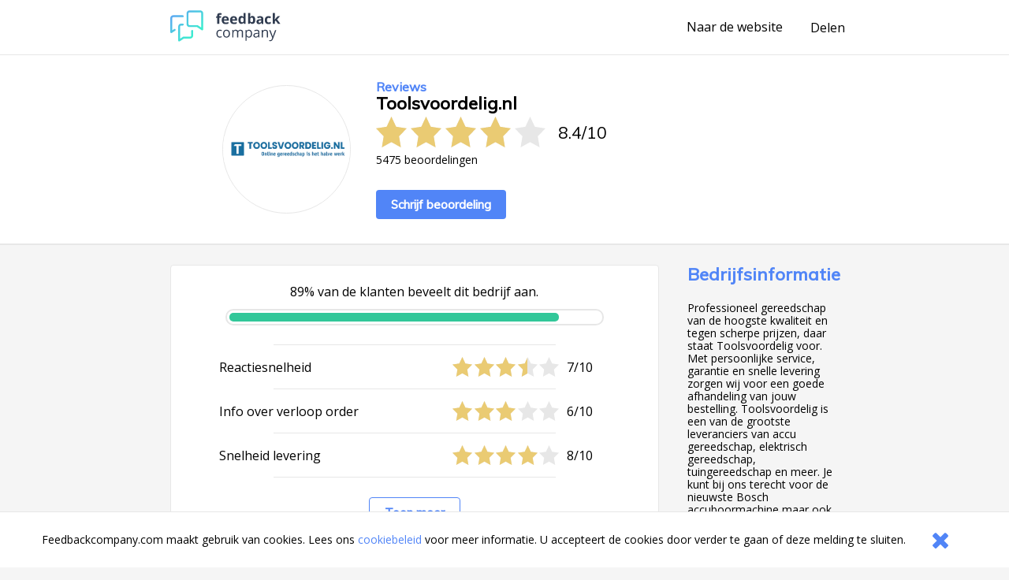

--- FILE ---
content_type: text/html;charset=UTF-8
request_url: https://www.feedbackcompany.com/nl-nl/review/toolsvoordelig-nl/8545748/
body_size: 4470
content:
<!DOCTYPE HTML>
<html>
<head>
<meta charset="UTF-8">
<meta name="viewport" content="width=device-width, initial-scale=1">
<meta name="google" value="notranslate">
<title>Webwinkel reviews ervaringen klantbeoordelingen meningen beoordelingen aanbiedingen referenties vergelijken acties</title>
<link href="/includes/company-page/company-page.css?v=5" type="text/css" rel="stylesheet"/>
<meta name="google-site-verification" content="EO7oMwUSDo4O4fAp06lII2f-iCyds6lwPcmjh_TcFjI" />
<meta name="globalsign-domain-verification" content="6MUAmVrqfSf8gBCZzD2rGoKP88OeLDXQ_jCCoPvRqF" />
<meta name="twitter:card" content="summary">
<meta property="og:title" content="Ik heb een review geschreven over ToolsVoordelig.nl. Bekijk mijn feedback hier https://www.feedbackcompany.com/nl-nl/reviews/toolsvoordelig%2dnl/" />
<meta property="og:description" content="Ook benieuwd naar feedback over ToolsVoordelig.nl? Bekijk de ervaringen en reviews op deze site. Powered by The Feedback Company" />
<meta name="twitter:description" content="Ik heb een review geschreven over ToolsVoordelig.nl. Bekijk mijn feedback hier https://www.feedbackcompany.com/nl-nl/reviews/toolsvoordelig%2dnl/">
<meta property="og:image" content="https://www.feedbackcompany.com/samenvoordeel/img/logo/Logo-Toolsvoordelig-blauw-favicon.png" />
<meta name="twitter:image" content="https://www.feedbackcompany.com/samenvoordeel/img/logo/Logo-Toolsvoordelig-blauw-favicon.png">
<link rel="Shortcut Icon" href="/samenvoordeel/favicon.ico" type="image/x-icon" />
<link rel="icon" href="/samenvoordeel/favicon.ico" type="image/x-icon" />
</head>
<body>
<nav class="html__menu-bar menu-bar">
<div class="menu-bar__content">
<div class="feedbackcompany-logo">
<a href="https://feedbackcompany.com"
title="Feedback Company homepage">
<img itemprop="logo"
alt="Feedback Company"
src="/samenvoordeel/inc/svg/logo.svg" height="40" width="140"/>
</a>
</div>
<div class="actions">
<a href="http://www.toolsvoordelig.nl"
title="Naar de website"
target="_blank"
class="anchor anchor--desktop-only">
Naar de website
</a>
<div class="share anchor--left-spacing">
<button title="Delen"
class="anchor"
data-toggle-button='{
"target": "#share-tray",
"toggleClass": "tray--open"
}'>
<span class="label label--desktop-only">Delen</span>
<div class="icon icon--mobile-only icon--share">
<svg data-name="Layer 21" height="24" id="Layer_21" viewBox="0 0 24 24" width="24" xmlns="http://www.w3.org/2000/svg"><title/><path d="M16.5,14a3.47675,3.47675,0,0,0-2.65356,1.24176L9.88025,12.86212a3.16321,3.16321,0,0,0,0-1.72424l3.96619-2.37964A3.4825,3.4825,0,1,0,13,6.5a3.45107,3.45107,0,0,0,.04126.40912l-4.19,2.514a3.5,3.5,0,1,0,0,5.15369l4.19,2.514A3.45107,3.45107,0,0,0,13,17.5,3.5,3.5,0,1,0,16.5,14Z"/></svg>
</div>
</button>
<div id="share-tray" class="tray">
<div class="tray__options tray__options--share">
<a class="anchor tray__option" id="shareLink_fb" href="https://www.facebook.com/sharer/sharer.php?u=https%3A%2F%2Fwww%2Efeedbackcompany%2Ecom%2Fnl%2Dnl%2Freviews%2Ftoolsvoordelig%252dnl%2F&p[title]=Webwinkel%20reviews%20ervaringen%20klantbeoordelingen%20meningen%20beoordelingen%20aanbiedingen%20referenties%20vergelijken%20acties&display=popup" target="_blank">
op Facebook
</a>
<a class="anchor tray__option" id="shareLink_twitter" href="https://twitter.com/intent/tweet?original_referer=https%3A%2F%2Fwww%2Efeedbackcompany%2Ecom%2Fnl%2Dnl%2Freviews%2Ftoolsvoordelig%252dnl%2F&text=Ik%20ben%20overtuigd%20van%20de%20service%20en%20betrouwbaarheid%20van%20ToolsVoordelig%2Enl%21%20Lees%20hier%20waarom%3A&tw_p=tweetbutton&url=https%3A%2F%2Fwww%2Efeedbackcompany%2Ecom%2Fnl%2Dnl%2Freviews%2Ftoolsvoordelig%252dnl%2F&via=FeedbackCompany" target="_blank">
op Twitter
</a>
</div>
<div class="tray__button"
data-toggle-button='{
"target": "#share-tray",
"toggleClass": "tray--open"}'></div>
</div>
</div>
<button class="icon
icon--mobile-only
icon--no-padding
icon--close
icon--hidden"
data-toggle-button='{
"target": "html",
"toggleClass": "html--sidebar-opened"
}'>
<svg width="30" height="30" viewBox="0 0 1792 1792" xmlns="http://www.w3.org/2000/svg"><path d="M1490 1322q0 40-28 68l-136 136q-28 28-68 28t-68-28l-294-294-294 294q-28 28-68 28t-68-28l-136-136q-28-28-28-68t28-68l294-294-294-294q-28-28-28-68t28-68l136-136q28-28 68-28t68 28l294 294 294-294q28-28 68-28t68 28l136 136q28 28 28 68t-28 68l-294 294 294 294q28 28 28 68z"/></svg>
</button>
</div>
</div>
</nav>
<header class="company-main-info">
<div class="wrapper">
<div class="wrapper__content wrapper__content--column-mobile">
<div class="company-main-info__content">
<div class="company-main-info__logo-centerer">
<div class="company-main-info__logo-circle">
<img class="company-main-info__logo"
itemprop="logo"
alt="Bezoek Toolsvoordelig.nl"
src="/samenvoordeel/img/logo/thumbnail/Logo-Toolsvoordelig-blauw-favicon.png"/>
</div>
</div>
<div class="company-main-info__overview">
<h3 class="header__sub-title
header--desktop-only
header--no-margin">Reviews</h3>
<div class="company-name-holder">
<a class="anchor company-name-holder--anchor"
href="http://www.toolsvoordelig.nl"
target="_blank">
<h1 class="header
header--no-margin
header--big
header--bedrijfsnaam">Toolsvoordelig.nl</h1>
</a>
<button class="label label--mobile-only label--action"
role="button"
data-toggle-button='{
"target": "html",
"toggleClass": "html--sidebar-opened"
}'>
(info)
</button>
</div>
<div class="rating">
<div class="rating__stars-and-score">
<div class="rating__stars-centerer">
<div class="stars stars--big">
<div class="stars__star stars__star--full"></div>
<div class="stars__star stars__star--full"></div>
<div class="stars__star stars__star--full"></div>
<div class="stars__star stars__star--full"></div>
<div class="stars__star"></div>
</div>
</div>
<div class="rating__numbers">
<span>
8.4
</span>
<span class="rating__divider">/</span>
<span>10</span>
</div>
</div>
<div class="label label--small rating__review-count">
5475
beoordelingen
</div>
</div>
<a href="https://www.feedbackcompany.com/nl-nl/review/toolsvoordelig%2Dnl/?t=988563"
target="_blank"
class="button button--top-spacing-big"
title="Schrijf beoordeling">Schrijf beoordeling</a>
</div>
</div>
</div>
</div>
</header>
<div class="wrapper wrapper--spacing-top">
<div class="wrapper__content">
<main class="main">
<section class="detailed-rating">
<section class="detailed-rating__recommend-percentage">
<p class="label label--no-spacing label--center">
89% van de klanten beveelt dit bedrijf aan.
</p>
<div class="detailed-rating__recommend-percentage-bar percentage-bar
percentage-bar__approval-level-3"
role="progressbar"
aria-valuenow="89"
aria-valuemin="0"
aria-valuetext="Company recommendation percentage"
aria-valuemax="100">
<div class="percentage-bar__inner"
style="width: 89%;">
</div>
</div>
</section>
<section class="detailed-rating__sub-scores">
<div class="detailed-rating__sub-score-holder">
<div class="detailed-rating__sub-score">
<div class="detailed-rating__sub-score-name label">
Reactiesnelheid
</div>
<div class="detailed-rating__sub-score-stars-holder">
<div class="stars">
<div class="stars__star stars__star--full"></div>
<div class="stars__star stars__star--full"></div>
<div class="stars__star stars__star--full"></div>
<div class="stars__star stars__star--half"></div>
<div class="stars__star"></div>
</div>
<div class="detailed-rating__sub-score-numbers label">
7/10
</div>
</div>
</div>
</div>
<div class="detailed-rating__sub-score-holder">
<div class="detailed-rating__sub-score">
<div class="detailed-rating__sub-score-name label">
Info over verloop order
</div>
<div class="detailed-rating__sub-score-stars-holder">
<div class="stars">
<div class="stars__star stars__star--full"></div>
<div class="stars__star stars__star--full"></div>
<div class="stars__star stars__star--full"></div>
<div class="stars__star"></div>
<div class="stars__star"></div>
</div>
<div class="detailed-rating__sub-score-numbers label">
6/10
</div>
</div>
</div>
</div>
<div class="detailed-rating__sub-score-holder">
<div class="detailed-rating__sub-score">
<div class="detailed-rating__sub-score-name label">
Snelheid levering
</div>
<div class="detailed-rating__sub-score-stars-holder">
<div class="stars">
<div class="stars__star stars__star--full"></div>
<div class="stars__star stars__star--full"></div>
<div class="stars__star stars__star--full"></div>
<div class="stars__star stars__star--full"></div>
<div class="stars__star"></div>
</div>
<div class="detailed-rating__sub-score-numbers label">
8/10
</div>
</div>
</div>
</div>
<div class="detailed-rating__sub-score-holder">
<div class="detailed-rating__sub-score">
<div class="detailed-rating__sub-score-name label">
Bestelgemak
</div>
<div class="detailed-rating__sub-score-stars-holder">
<div class="stars">
<div class="stars__star stars__star--full"></div>
<div class="stars__star stars__star--full"></div>
<div class="stars__star stars__star--full"></div>
<div class="stars__star"></div>
<div class="stars__star"></div>
</div>
<div class="detailed-rating__sub-score-numbers label">
6/10
</div>
</div>
</div>
</div>
<div class="detailed-rating__sub-score-holder">
<div class="detailed-rating__sub-score">
<div class="detailed-rating__sub-score-name label">
Klantvriendelijkheid
</div>
<div class="detailed-rating__sub-score-stars-holder">
<div class="stars">
<div class="stars__star stars__star--full"></div>
<div class="stars__star stars__star--full"></div>
<div class="stars__star stars__star--full"></div>
<div class="stars__star stars__star--full"></div>
<div class="stars__star"></div>
</div>
<div class="detailed-rating__sub-score-numbers label">
8/10
</div>
</div>
</div>
</div>
<div class="detailed-rating__sub-score-holder">
<div class="detailed-rating__sub-score">
<div class="detailed-rating__sub-score-name label">
Informatie op de website
</div>
<div class="detailed-rating__sub-score-stars-holder">
<div class="stars">
<div class="stars__star stars__star--full"></div>
<div class="stars__star stars__star--full"></div>
<div class="stars__star stars__star--full"></div>
<div class="stars__star stars__star--full"></div>
<div class="stars__star"></div>
</div>
<div class="detailed-rating__sub-score-numbers label">
8/10
</div>
</div>
</div>
</div>
<div class="detailed-rating__sub-score-holder">
<div class="detailed-rating__sub-score">
<div class="detailed-rating__sub-score-name label">
After sales
</div>
<div class="detailed-rating__sub-score-stars-holder">
<div class="stars">
<div class="stars__star stars__star--full"></div>
<div class="stars__star stars__star--full"></div>
<div class="stars__star stars__star--full"></div>
<div class="stars__star stars__star--half"></div>
<div class="stars__star"></div>
</div>
<div class="detailed-rating__sub-score-numbers label">
7/10
</div>
</div>
</div>
</div>
<div class="detailed-rating__buttons">
<button
class="button button--secondary detailed-rating__expand-button"
data-toggle-button='{
"target": ".detailed-rating__sub-scores",
"toggleClass": "detailed-rating__sub-scores--expanded"
}'
>
Toon meer
</button>
<button
class="button button--secondary detailed-rating__collapse-button"
data-toggle-button='{
"target": ".detailed-rating__sub-scores",
"toggleClass": "detailed-rating__sub-scores--expanded"
}'
>
Toon minder
</button>
</div>
</section>
</section>
<section class="reviews">
<article class="review" id="r448545748" data-uid="854574851">
<section class="review__main">
<header class="review__header">
<div class="review__stars-author-holder">
<h3 class="review__header__name">Tom Vanbergen</h3>
<div class="review__stars-holder">
<div class="stars">
<div class="stars__star stars__star--full"></div>
<div class="stars__star stars__star--full"></div>
<div class="stars__star stars__star--full"></div>
<div class="stars__star stars__star--full"></div>
<div class="stars__star"></div>
</div>
<div class="review__stars-number label">
8/10
</div>
</div>
</div>
<section class="review__timeline">
<time
class="label label--small-spacing review__timeline_time"
pubdate
datetime="2023-09-17"
>
17-09-2023
</time>
</section>
</header>
<section class="review__content">
<h3 class="header header--long header--black">Snelle service</h3>
<section class="review__strong-points">
<h3 class="header header--mini header--inline">
Sterke punten
</h3>
<p class="paragraph
paragraph--small
paragraph--no-spacing">
Levering optijd
</p>
<h3 class="header header--mini header--inline">
Verbeterpunten of tips
</h3>
<p class="paragraph
paragraph--small
paragraph--no-spacing">
Meer promoties doen
</p>
</section>
</section>
<hr class="divider">
<footer class="review__strong-points">
<span class="label label--small" >Score voor Toolsvoordelig.nl:</span>
<span class="numberrating">
<span class="label label--small rating">
<span class="label label--small value">
<!--
Drop the decimals if they're not needed
5.00 => 5 (Round 5.00 * 2 = 10 and 10 / 2 = 5)
4.53 => 4.53
4.50 => 4.5
--->
4</span>/<span class="best">5
</span>
</span>
</span><br />
<span class="label label--small">Zou u ons aanbevelen bij vrienden of collega's?</span>
<span class="label label--small aanbeveling">
Ja
<br />
</span>
<span class="label label--small">
Aangekocht product: 
</span>
<span class="label label--small txtvalue">
Afkortzaag voor stenen
</span>
</footer>
</section>
</article>
</section>
<footer>
<nav class="pagination"
role="navigation"
aria-label="Pagination Navigation">
<ul class="pagination__list">
<li class="pagination__list-item">
<a href="https://www.feedbackcompany.com/nl-nl/review/toolsvoordelig%2dnl/8558473/"
title="Vorige"
aria-label="Goto Previous Review Page"
class="button
button--arrow
button--arrow--reverse"></a>
</li>
<li class="pagination__list-item
anchor--left-spacing
anchor--right-spacing">
<a class="anchor anchor--pagination"
href="https://www.feedbackcompany.com/nl-nl/reviews/toolsvoordelig%2dnl/"
title="Overzicht">
<span class="anchor anchor--pagination">
Overzicht
</span>
</a>
</li>
<li class="pagination__list-item">
<a href="https://www.feedbackcompany.com/nl-nl/review/toolsvoordelig%2dnl/8545163/"
title="Volgende"
aria-label="Go to next review page"
class="button
button--arrow"></a>
</li>
</ul>
</nav>
</footer>
</main>
<aside class="html__sidebar sidebar">
<div class="sidebar__top-spacer" role="button" data-action="toggle-company-extra-info"></div>
<div class="sidebar__responsive-spacer">
<div class="sidebar__responsive-centerer">
<div class="sidebar__company-detail">
<h3 class="header
header--blue
header--no-margin-top
header--big">Bedrijfsinformatie</h3>
<div class="paragraph paragraph--small">Professioneel gereedschap van de hoogste kwaliteit en tegen scherpe prijzen, daar staat Toolsvoordelig voor. Met persoonlijke service, garantie en snelle levering zorgen wij voor een goede afhandeling van jouw bestelling. Toolsvoordelig is een van de grootste leveranciers van accu gereedschap, elektrisch gereedschap, tuingereedschap en meer. Je kunt bij ons terecht voor de nieuwste Bosch accuboormachine maar ook voor een cirkelzaag van Makita. Wij hechten veel waarde aan persoonlijke service. Onze klantenservice staat dan ook klaar om jou te helpen met je vraagstukken. Benieuwd naar wat wij te bieden hebben? Bekijk dan ons complete assortiment.</div>
<h4 class="header--mini">Adres</h4>
<div class="label label--small">Beversestraat 21B</div>
<div class="label label--small">5431SL Cuijk</div>
<h4 class="header--mini">Contactgegevens</h4>
<div class="label label--small">E-mail: <a class="anchor label label--small" href="mailto:klantenservice@toolsvoordelig.nl" target="_blank">klantenservice@toolsvoordelig.nl</a></div>
<div class="label label--small">Tel: +31(0)850709000</div>
<div class="label label--small">KvK: 10044499</div>
<div style="width: 100%; overflow: hidden;">
<a class="button button--arrow"
href="http://www.toolsvoordelig.nl"
target="_blank"
title="http://www.toolsvoordelig.nl"
rel="nofollow">
Naar de website
</a>
</div>
</div>
<div class="sidebar__revbox_shopinfo_keurmerken">
<a href="https://www.webwinkelkeur.nl/leden/Toolsvoordelignl_1042.html" target="_blank"><img height="65" width="120" src="/samenvoordeel/imgLayout/formv1407/webwinkel_keur_logo.png" title="Webwinkel keur" border="0" ></a>
</div>
<div style="margin-top: 20px;">
<fc-widget widgetid="54b33038-a411-4aee-b191-824c3e835855" lang="nl"></fc-widget>
</div>
<div class="sidebar__feedbackcompany-selling-points">
<h3 class="header header--blue header--no-margin-top header--big">Betrouwbaar en transparant</h3>
<div class="paragraph paragraph--small">
<p><strong>Wat is Feedback Company's reviewbeleid en hoe komt de reviewpagina tot stand?</strong><a href="https://www.feedbackcompany.com/nl-nl/policy-review-wetgeving/" target="_blank"> <br>Klik hier voor meer informatie</a></p><br>Feedback Company garantie:
<ul>
<li> Echte klantfeedback </li>
<li> Geen manipulatie </li>
<li> Geverifiëerde gegevens </li>
<li> Bemiddeling bij klachten </li>
</ul>
</div>
</div>
<br />
<div class="revbox_facepile">
</div>
<script src="https://myfeedback.feedbackcompany.com/js/collect-widget.js" type="module"></script>
</div>
</div>
</aside>
</div>
</div>
<div id="tfcfoot" class="footer">
<div class="label">2010 &ndash; 2025 &copy; <a class="anchor anchor--left-spacing" href="https://www.feedbackcompany.com" target="_blank">Feedback Company</a></div>
</div>
<script language="JavaScript" type="text/javascript" src="/includes/company-page/company-page.js"></script>
<script type="text/javascript" src="/samenvoordeel/inc/cookie_wall.js"></script>
<div class="cookie_helper cookie_hidden cookie-notifier">
<div class="cookie-notifier__content">
<div class="cookie-notifier__text">
Feedbackcompany.com maakt gebruik van cookies. Lees ons <a class="anchor label--small label--highlight" target="_blank" href="https://feedbackcompany.com/cookiebeleid">cookiebeleid</a> voor meer informatie. U accepteert de cookies door verder te gaan of deze melding te sluiten.
</div>
<button class="cookie-notifier__button button--secondary cookie_closer">
<svg width="30" height="30" viewBox="0 0 1792 1792" xmlns="http://www.w3.org/2000/svg"><path d="M1490 1322q0 40-28 68l-136 136q-28 28-68 28t-68-28l-294-294-294 294q-28 28-68 28t-68-28l-136-136q-28-28-28-68t28-68l294-294-294-294q-28-28-28-68t28-68l136-136q28-28 68-28t68 28l294 294 294-294q28-28 68-28t68 28l136 136q28 28 28 68t-28 68l-294 294 294 294q28 28 28 68z"/></svg>
</button>
</div>
</div>
</body>
</html>
